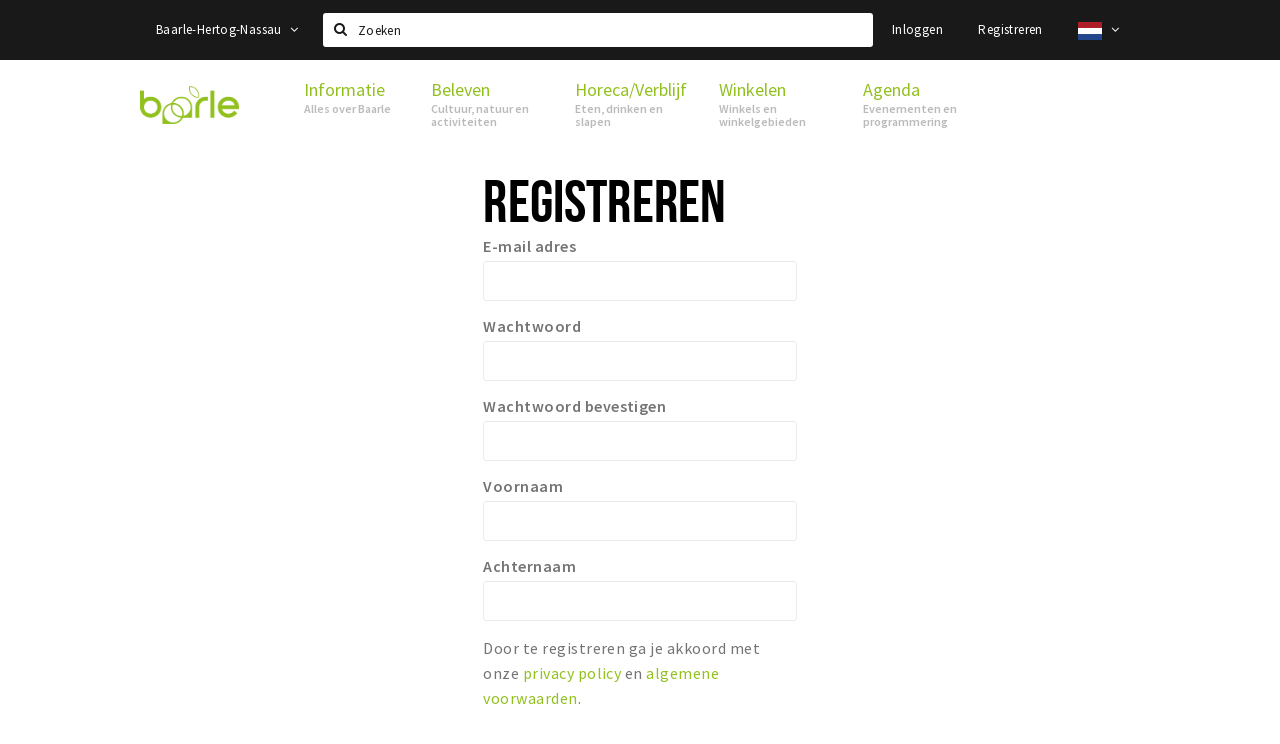

--- FILE ---
content_type: text/css;charset=UTF-8
request_url: https://www.visitbaarle.com/app.css?v=1737646825
body_size: 963
content:
a,
.filter--rating .rating--interactive .fa,
.btn.btn-link,
.entity--event .entity__header .meta,
.offers, .offer,
.entity__section--deals .section h3,
.entity__section--deals .section .item__body .time,
.entity--offer .entity__header .meta a,
.entity--offer .entity__header .meta,
.entity--article .entity__body blockquote:before,
.entity--article .entity__body blockquote:after {
    color: #92c01f;
}

.nav-primary .logo {
    width:99px;
}

@media only screen and (min-width: 992px) {
    .nav-primary .logo {
        margin-right:45px;
    }
}

.nav-top .btn.btn-link {
    color:white;
}

.nav-primary ul.primary > li > a .item-title {
    font-size:1.125em;
    font-weight:400;
    color:#92c01f;
}

.btn.btn-primary,
.btn.btn-secondary.hover, .btn.btn-secondary:hover, .btn.btn-secondary:focus {
    background-color:#92c01f;
    border-color:#92c01f;
}

.btn.btn-primary:hover,
.btn.btn-primary:active {
    background-color:#000;
    border-color:#000;
}

.btn.btn-secondary {
    border-color: #92c01f;
    background-color: transparent;
    color: #92c01f;
}
.btn.btn-secondary.active,
.btn.btn-secondary:hover,
.btn.btn-secondary:active {
    background-color: #92c01f;
    border-color: #92c01f;
    color: #fff;
}

.statistic .count {
    color: #000;
}

/*.hero--collage .poster .item__content figure:before,
.entity__section .collage .poster .item__content figure:before {
background:url('/uploads/image/58763db52a5ab03004b9ba1f.jpg') no-repeat left bottom;
background-size:100% auto;
}*/

.entities-list__item .labels .premium-label {
    background-color: #92c01f;
}
.entities-list__item .labels .premium-label:hover,
.no-touchevents .entities-list__item:hover .premium-label {
    color: #92c01f;
}

.nav--list > li:hover > a,
.nav--list > li.active > a {
    color: #000;
}
.nav--list > li:hover > a:after,
.nav--list > li.active > a:after {
    background-color: #000;
}
.entity--event .entity__header .meta {
    color: #92c01f;
}
.dropdown-menu .fa, .dropdown-menu .mi {
    color: #92c01f;
}
.page__header.page__header--has-image .page__header__tabs li.active a,
.page__header__tabs li.active a {
    color: #92c01f;
}
.nav-primary .toggle .bars .bar,
.nav-mobile li.active a,
.nav-mobile li a:hover {
    background-color: #92c01f;
}
.dropdown-menu--checks > li > a.active:before {
    color: #92c01f;
}
.home__header img {
    width: 100%;
    max-width: 284px;
}

.collage .item--default footer .address, .collage .item--default footer time, .entities-list__item footer a.address {
    color: #92c01f !important;
}

--- FILE ---
content_type: text/plain
request_url: https://www.google-analytics.com/j/collect?v=1&_v=j102&a=1915228101&t=pageview&_s=1&dl=https%3A%2F%2Fwww.visitbaarle.com%2Faccount%2Fregister%3Freturn%3D%2Flocaties%2Fbo-627e2535ae3ca854b65a3fd0&ul=en-us%40posix&dt=Visit%20Baarle&sr=1280x720&vp=1280x720&_u=IEBAAEABAAAAACAAI~&jid=630401188&gjid=1012371927&cid=533126192.1769578222&tid=UA-61084945-18&_gid=255073376.1769578222&_r=1&_slc=1&z=1054847423
body_size: -451
content:
2,cG-7MDV04DGPD